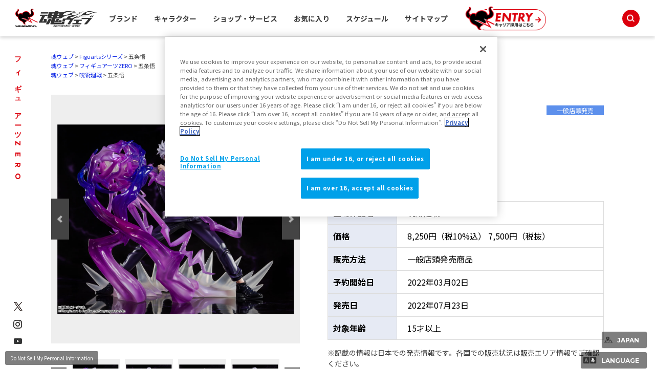

--- FILE ---
content_type: text/html; charset=UTF-8
request_url: https://sic-colosseum.tamashiiweb.com/item/13903/
body_size: 101996
content:
<!DOCTYPE html>
<html lang="ja">
<head><link rel="alternate" hreflang="ja" href="https://sic-colosseum.tamashiiweb.com/item/13903/"><link rel="alternate" hreflang="en" href="https://sic-colosseum.tamashiiweb.com/item/13903/?wovn=en"><link rel="alternate" hreflang="zh-Hans" href="https://sic-colosseum.tamashiiweb.com/item/13903/?wovn=zh-CHS"><link rel="alternate" hreflang="zh-Hant" href="https://sic-colosseum.tamashiiweb.com/item/13903/?wovn=zh-CHT"><link rel="alternate" hreflang="es" href="https://sic-colosseum.tamashiiweb.com/item/13903/?wovn=es"><script src="//j.wovn.io/1" data-wovnio="key=mebLn6&amp;backend=true&amp;currentLang=ja&amp;defaultLang=ja&amp;urlPattern=query&amp;langCodeAliases=[]&amp;langParamName=wovn" data-wovnio-info="version=WOVN.php_1.23.0" async></script>
<meta charset="UTF-8">
<title>フィギュアーツZERO 五条悟 | 魂ウェブ</title>
<meta content="フィギュアーツZERO,五条悟,呪術廻戦" name="keywords">
<meta content="フィギュアーツZEROに「五条悟」が登場！" name="description">

<!--共通meta/css/js/Cookie同意ツール-->
<!-- MB_WEB_HEAD_COMMON_2022 -->

<!-- OptanonConsentNoticeStart -->
<script type="text/javascript" src="https://cdn-apac.onetrust.com/consent/f1cfe919-a7ad-4cda-8cf5-7170b7e8f7d1/OtAutoBlock.js" ></script>
<script src="https://cdn-apac.onetrust.com/scripttemplates/otSDKStub.js" type="text/javascript" charset="UTF-8" data-domain-script="f1cfe919-a7ad-4cda-8cf5-7170b7e8f7d1" ></script>
<script type="text/javascript">
function OptanonWrapper() { }
</script>
<!-- OptanonConsentNoticeEnd -->

<!--cookie-->
<link href="/css/tw2022_cookie.css" rel="stylesheet">
<!--/cookie-->

<meta property="og:type" content="article" />
<meta property="og:url" content="https://tamashiiweb.com/item/13903/" />
<meta property="og:image" content="https://tamashiiweb.com/imagfb_logo.png" />
<meta property="og:description" content="フィギュアーツZEROに「五条悟」が登場！" />
<meta property="og:site_name" content="魂ウェブ" />

<!--[if lt IE 9]>
<script src="//cdn.jsdelivr.net/html5shiv/3.7.2/html5shiv.min.js"></script>
<script src="//cdnjs.cloudflare.com/ajax/libs/respond.js/1.4.2/respond.min.js"></script>
<![endif]-->
<link href="/favicon.ico" rel="shortcut icon">
<link rel="apple-touch-icon" href="/apple-touch-icon-precomposed.png" />

<!-- css common -->
<link href="/css/swiper-bundle.min.css" rel="stylesheet">
<link href="/css/reset.css" rel="stylesheet">
<link href="/css/tw2022_common.css" rel="stylesheet">
<link href="/css/tw2022_slider.css" rel="stylesheet">
<!-- /css common -->
<!-- 下層共通 css -->
<link href="/css/under2022_common.css" rel="stylesheet" />
<!-- /下層共通 css -->

<!-- font -->
<link rel="preconnect" href="https://fonts.googleapis.com">
<link rel="preconnect" href="https://fonts.gstatic.com" crossorigin>
<link href="https://fonts.googleapis.com/css2?family=Montserrat:wght@400;700&family=Noto+Sans+JP:wght@300;400;700&display=swap" rel="stylesheet">
<!-- /font -->

<!-- wovn -->
<link href="/css/tw2022_wovn.css" rel="stylesheet">
<!-- /wovn -->

<!-- area -->
<link href="/css/tw2023_area.css" rel="stylesheet">
<!-- /area -->


<!-- ポップアップ用_css -->
<link href="/css/remodal.css" rel="stylesheet">
<link href="/css/remodal-default-theme.css" rel="stylesheet">
<link href="/css/tw2023_modal_lang_area.css" rel="stylesheet">

<!-- /MB_WEB_HEAD_COMMON_2022 -->

<!-- 詳細共通 css -->
<link href="/css/slick.css" rel="stylesheet">
<link href="/css/slick-theme.css" rel="stylesheet">
<link href="/css/item_detail/common/itemdetail2022_common.css" rel="stylesheet">
<!-- /詳細共通 css -->

<!--魂ウェブ商品以外用css-->
<link href="/css/item_tamashii/common/style.css" rel="stylesheet">

<!-- 詳細個別 css -->
<!-- /詳細個別 css -->

<!-- イメージカット css -->
<link href="/css/dx_item/common/se_style_pc.css" rel="stylesheet">
<!-- /イメージカット css -->

<!--googleアナリティクスなどのソースを入れることを忘れないこと-->


<!-- =======tamashiiweb_analitics======= -->
<!-- GA_tamashiiweb --> 
<script>
  (function(i,s,o,g,r,a,m){i['GoogleAnalyticsObject']=r;i[r]=i[r]||function(){
  (i[r].q=i[r].q||[]).push(arguments)},i[r].l=1*new Date();a=s.createElement(o),
  m=s.getElementsByTagName(o)[0];a.async=1;a.src=g;m.parentNode.insertBefore(a,m)
  })(window,document,'script','//www.google-analytics.com/analytics.js','ga');

  ga('create', 'UA-2279884-1', 'auto');
  ga('send', 'pageview');
</script>
<!-- /GA_tamashiiweb -->

<!-- Google Tag Manager_tamashiiweb -->
<script>(function(w,d,s,l,i){w[l]=w[l]||[];w[l].push({'gtm.start':
new Date().getTime(),event:'gtm.js'});var f=d.getElementsByTagName(s)[0],
j=d.createElement(s),dl=l!='dataLayer'?'&l='+l:'';j.async=true;j.src=
'https://www.googletagmanager.com/gtm.js?id='+i+dl;f.parentNode.insertBefore(j,f);
})(window,document,'script','dataLayer','GTM-5XRDQNZ');</script>
<!-- End Google Tag Manager_tamashiiweb -->

<!-- Google Tag Manager_tn2020krider_retage -->
<script>(function(w,d,s,l,i){w[l]=w[l]||[];w[l].push({'gtm.start':
new Date().getTime(),event:'gtm.js'});var f=d.getElementsByTagName(s)[0],
j=d.createElement(s),dl=l!='dataLayer'?'&l='+l:'';j.async=true;j.src=
'https://www.googletagmanager.com/gtm.js?id='+i+dl;f.parentNode.insertBefore(j,f);
})(window,document,'script','dataLayer','GTM-W8T227C');</script>
<!-- End Google Tag Manager_tn2020krider_retage -->

<!-- Google Tag Manager_netsen -->
<script>(function(w,d,s,l,i){w[l]=w[l]||[];w[l].push({'gtm.start':
new Date().getTime(),event:'gtm.js'});var f=d.getElementsByTagName(s)[0],
j=d.createElement(s),dl=l!='dataLayer'?'&l='+l:'';j.async=true;j.src=
'https://www.googletagmanager.com/gtm.js?id='+i+dl;f.parentNode.insertBefore(j,f);
})(window,document,'script','dataLayer','GTM-MM26NJ');</script>
<!-- End Google Tag Manager_netsen -->

<!-- Google Tag Manager_pbasia -->
<script>(function(w,d,s,l,i){w[l]=w[l]||[];w[l].push({'gtm.start':
new Date().getTime(),event:'gtm.js'});var f=d.getElementsByTagName(s)[0],
j=d.createElement(s),dl=l!='dataLayer'?'&l='+l:'';j.async=true;j.src=
'https://www.googletagmanager.com/gtm.js?id='+i+dl;f.parentNode.insertBefore(j,f);
})(window,document,'script','dataLayer','GTM-5V6JQT4');</script>
<!-- End Google Tag Manager_pbasia -->

<!-- =======/tamashiiweb_analitics======= -->
</head>
<body>
<!-- =======tamashiiweb_analitics_body01======= -->
<!-- Google Tag Manager (noscript)_tamashiiweb -->
<noscript><iframe src="https://www.googletagmanager.com/ns.html?id=GTM-5XRDQNZ"
height="0" width="0" style="display:none;visibility:hidden"></iframe></noscript>
<!-- End Google Tag Manager (noscript)_tamashiiweb -->

<!-- Google Tag Manager (noscript)_tn2020krider_retage -->
<noscript><iframe src="https://www.googletagmanager.com/ns.html?id=GTM-W8T227C"
height="0" width="0" style="display:none;visibility:hidden"></iframe></noscript>
<!-- End Google Tag Manager (noscript)_tn2020krider_retage -->

<!-- Google Tag Manager (noscript)_netsen -->
<noscript><iframe src="https://www.googletagmanager.com/ns.html?id=GTM-MM26NJ"
height="0" width="0" style="display:none;visibility:hidden"></iframe></noscript>
<!-- End Google Tag Manager (noscript)_netsen -->

<!-- Google Tag Manager (noscript)_pbasia -->
<noscript><iframe src="https://www.googletagmanager.com/ns.html?id=GTM-5V6JQT4"
height="0" width="0" style="display:none;visibility:hidden"></iframe></noscript>
<!-- End Google Tag Manager_pbasia -->

<!-- =======/tamashiiweb_analitics_body01======= -->


	<header data-lang="jp">
		<div id="tw2022_header">
			<div class="header_inner">
				<div id="header_logo"><a href="/"><img src="/img/header/logo.png" alt=""></a></div>
				<div id="tw2022_header_nav">
					<ul class="nav_lists">
						<li class="nav_lists_item" id="nav_brand"><a href="/item_brand/"><span>ブランド</span></a></li>
						<li class="nav_lists_item" id="nav_chara"><a href="/item_character/"><span>キャラクター</span></a></li>
						<li class="nav_lists_item" id="nav_shop"><a href="/shop-service/"><span>ショップ・サービス</span></a></li>
						<li class="nav_lists_item"><a href="/character/">お気に入り</a></li>
						<li class="nav_lists_item"><a href="/calendar/">スケジュール</a></li>
						<li class="nav_lists_item"><a href="/sitemap/">サイトマップ</a></li>
						<li class="nav_lists_item"><a href="/recruit/"><img src="/img/header/entry_career.png" alt=""></a></li>
					</ul>
				</div><!--/tw2022_header_nav-->
				<div id="header_search">
					<form action="/search/" id="search_box" name="search-box">
						<input type="hidden" name="cx" value="001586869405674479636:u37nufhnzjk">
						<input type="hidden" name="cof" value="FORID:11">
						<input type="hidden" name="ie" value="utf-8">
						<input type="hidden" name="ss">
						<span class="icon"><img src="/img/header/ico_search.png" alt=""></span>
	      				<input type="search" id="search" name="q" placeholder="Search..." />
					</form>
				</div>
			</div>
		</div>
		<!-- /tw2022_header -->
	</header>

		<div id="tw2022_leftwrap">
		<div id="tw2022_title"><h1 class="font_en"><span>フィギュアーツZERO</span></h1></div>
		<div class="tw2022_sns">
			<ul>
				<li><a href="https://twitter.com/t_features" target="_blank"><img alt="twitter" src="/img/common/ico_x.png"></a></li>
				<li><a href="https://www.instagram.com/instamashii/" target="_blank"><img alt="instagrum" src="/img/common/ico_ins.png"></a></li>
				<li><a href="https://www.youtube.com/playlist?list=PLZxqqBY932ILx0NG-C7-D1JYVOc7R33vN" target="_blank"><img alt="youtube" src="/img/common/ico_yt.png"></a></li>
			</ul>
		</div>
	</div><!-- tw2022_leftwrap -->
	




    

	<div id="tw2022_wrapper">
		<div id="headnav">
			<div class="itemdtl_inner">
														<ul class="breadgram">
				<li><a href="/">魂ウェブ</a></li><li><a href="/item_brand/figuarts_series/">Figuartsシリーズ</a></li><li>五条悟</li>
				</ul>
								<ul class="breadgram">
				<li><a href="/">魂ウェブ</a></li><li><a href="/item_brand/figuarts_zero/">フィギュアーツZERO</a></li><li>五条悟</li>
				</ul>
								<ul class="breadgram">
				<li><a href="/">魂ウェブ</a></li><li><a href="/item_character/jujutsukaisen/">呪術廻戦</a></li><li>五条悟</li>
				</ul>
										</div>
		</div>

		<div id="itemdtl_wrap">
			<div id="bgarea">
				<!-- itemdtl_main-->
				<div id="itemdtl_main" class="itemdtl_contentsarea">
					<div class="itemdtl_inner">

						<div id="item_images">
							<div id="mainimage_2021">
								<ul class="slider">
									<li><a href="/images/item/item_0000013903_a7n4FPC8_01.jpg" class="maingallery" title="呪術廻戦 フィギュア フィギュアーツZERO(フィギュアーツゼロ) 五条悟"><span><img src="/images/item/item_0000013903_a7n4FPC8_01.jpg" alt="呪術廻戦 フィギュア フィギュアーツZERO(フィギュアーツゼロ) 五条悟"></span></a></li>									<li><a href="/images/item/item_0000013903_Vv97Vfpu_03.jpg" class="maingallery" title="呪術廻戦 フィギュア フィギュアーツZERO(フィギュアーツゼロ) 五条悟"><span><img src="/images/item/item_0000013903_Vv97Vfpu_03.jpg" alt="呪術廻戦 フィギュア フィギュアーツZERO(フィギュアーツゼロ) 五条悟"></span></a></li>									<li><a href="/images/item/item_0000013903_Vv97Vfpu_04.jpg" class="maingallery" title="呪術廻戦 フィギュア フィギュアーツZERO(フィギュアーツゼロ) 五条悟"><span><img src="/images/item/item_0000013903_Vv97Vfpu_04.jpg" alt="呪術廻戦 フィギュア フィギュアーツZERO(フィギュアーツゼロ) 五条悟"></span></a></li>									<li><a href="/images/item/item_0000013903_Vv97Vfpu_05.jpg" class="maingallery" title="呪術廻戦 フィギュア フィギュアーツZERO(フィギュアーツゼロ) 五条悟"><span><img src="/images/item/item_0000013903_Vv97Vfpu_05.jpg" alt="呪術廻戦 フィギュア フィギュアーツZERO(フィギュアーツゼロ) 五条悟"></span></a></li>									<li><a href="/images/item/item_0000013903_Vv97Vfpu_06.jpg" class="maingallery" title="呪術廻戦 フィギュア フィギュアーツZERO(フィギュアーツゼロ) 五条悟"><span><img src="/images/item/item_0000013903_Vv97Vfpu_06.jpg" alt="呪術廻戦 フィギュア フィギュアーツZERO(フィギュアーツゼロ) 五条悟"></span></a></li>																																																																																																																																																								</ul>
							</div><!--/mainimage_2021-->
							<div id="gallery_thumbs_2021">
								<ul class="slider">
									<li><a href="/images/item/item_0000013903_a7n4FPC8_01.jpg" class="thumbgallery" title="呪術廻戦 フィギュア フィギュアーツZERO(フィギュアーツゼロ) 五条悟"><span><img src="/images/item/item_0000013903_a7n4FPC8_01.jpg" alt="呪術廻戦 フィギュア フィギュアーツZERO(フィギュアーツゼロ) 五条悟"></span></a></li>									<li><a href="/images/item/item_0000013903_Vv97Vfpu_03.jpg" class="thumbgallery" title="呪術廻戦 フィギュア フィギュアーツZERO(フィギュアーツゼロ) 五条悟"><span><img src="/images/item/item_0000013903_Vv97Vfpu_03.jpg" alt="呪術廻戦 フィギュア フィギュアーツZERO(フィギュアーツゼロ) 五条悟"></span></a></li>									<li><a href="/images/item/item_0000013903_Vv97Vfpu_04.jpg" class="thumbgallery" title="呪術廻戦 フィギュア フィギュアーツZERO(フィギュアーツゼロ) 五条悟"><span><img src="/images/item/item_0000013903_Vv97Vfpu_04.jpg" alt="呪術廻戦 フィギュア フィギュアーツZERO(フィギュアーツゼロ) 五条悟"></span></a></li>									<li><a href="/images/item/item_0000013903_Vv97Vfpu_05.jpg" class="thumbgallery" title="呪術廻戦 フィギュア フィギュアーツZERO(フィギュアーツゼロ) 五条悟"><span><img src="/images/item/item_0000013903_Vv97Vfpu_05.jpg" alt="呪術廻戦 フィギュア フィギュアーツZERO(フィギュアーツゼロ) 五条悟"></span></a></li>									<li><a href="/images/item/item_0000013903_Vv97Vfpu_06.jpg" class="thumbgallery" title="呪術廻戦 フィギュア フィギュアーツZERO(フィギュアーツゼロ) 五条悟"><span><img src="/images/item/item_0000013903_Vv97Vfpu_06.jpg" alt="呪術廻戦 フィギュア フィギュアーツZERO(フィギュアーツゼロ) 五条悟"></span></a></li>																																																																																																																																																								</ul>
							</div><!--/gallery_thumbs_2021-->
							<p class="subtxt">※画像をクリックすると拡大表示することができます</p>
						</div><!--/item_images-->

						<div id="item_texts">
							<div id="item_headline">
																<div class="brandlogo"><a href="/item_brand/figuarts_zero/"><img src="/images/category/61fc9ba4d04cd.png"></a></div>
																
																<div class="label _type01">一般店頭発売</div>
																								
																
																
																
															</div>
							<h3 class="itemdtl_title"><!--商品詳細タイトル部-->
								<span class="item_brand">フィギュアーツZERO</span>
								<span class="item_name">五条悟</span>
							</h3>
							<h4 class="itemdtl_catch"><p><p>フィギュアーツZEROに「五条悟」が登場！</p></p></h4>

							
							<div id="item_outline"><!--商品詳細情報-->
								<dl class="item_outline_txt">
																		<dt>登場作品名</dt>
									<dd>呪術廻戦</dd>
																		
									<dt>価格</dt>
									<dd>
																												8,250円（税10%込）										7,500円（税抜）																												</dd>
									
									<dt>販売方法</dt>
									<dd>
																					一般店頭発売商品
																															
																				
																				
																				
																			</dd>
									
																		<dt>予約開始日</dt>
									<dd>2022年03月02日</dd>
																		
									<dt>発売日</dt>
									<dd>
										2022年07月23日																													</dd>
									
																		<dt>対象年齢</dt>
									<dd>15才以上</dd>
																	</dl>
								<p class="sale_note">※記載の情報は日本での発売情報です。各国での販売状況は販売エリア情報でご確認ください。
                                                                        <br>※価格はメーカー希望小売価格です。
                                                      
                                </p>
								<div class="sale_area">
									<p>販売エリア</p>
									<div class="area_btn_wrap">
										<div class="area_btn  _on anchor" data-area="jp">JAPAN</div>
										<div class="area_btn  _on anchor" data-area="asia">ASIA</div>
										<div class="area_btn  _on anchor" data-area="us">US</div>
										<div class="area_btn  _on anchor" data-area="eu">EU</div>
										<div class="area_btn  _on anchor" data-area="latam">LATAM+</div>
									</div>
								</div>
								<div class="btn_link anchor"><a href="#itemdtl_salessite_2">エリア別販売店情報</a></div>
							</div><!--/item_outline-->
						</div><!--/item_texts-->

					</div><!-- /itemdtl_inner-->
				</div><!-- itemdtl_main-->

							
								
								
				<!-- itemdtl_link-->
				<div id="itemdtl_link" class="itemdtl_contentsarea">
					<div class="itemdtl_inner">
						<ul class="p_link">
							<li class="btn_link anchor"><a href="#itemdtl_features">商品の特長</a></li>							<li class="btn_link anchor"><a href="#itemdtl_info">商品詳細</a></li>							<li class="btn_link anchor"><a href="#itemdtl_salessite">販売サイトはこちら</a></li>																																									</ul>
					</div><!-- /itemdtl_inner-->
				</div><!-- itemdtl_link-->
				
								
								<!-- itemdtl_features--><!--商品の特長-->
				<div id="itemdtl_features" class="itemdtl_contentsarea">
					<div class="itemdtl_inner">
						<h3 class="itemdtl_subtitle _underline">商品の特長</h3>
					</div>
					
					
										
					<div class="itemdtl_inner">
						<div class="itemdtl_news_txt_area">
							<h4 class="itemdtl_news_catch"><p>フィギュアーツZEROに「五条悟」が登場！</p></h4>							<p class="itemdtl_news_subtxt"><p>TVアニメ『呪術廻戦』より、最強呪術師「五条悟」がフィギュアーツZEROに登場。虚式「茈」を放つシーンを、ボリュームあるエフェクトとともに立体化。</p></p>						</div><!--/itemdtl_news_txt_area-->
						<div class="itemdtl_news_img_area ">
														<ul class="news_img_01">
								<li><p><img src="/images/item/item_0000013903_Vv97Vfpu_101.jpg" alt="呪術廻戦 フィギュア フィギュアーツZERO(フィギュアーツゼロ) 五条悟"><span>戦いの中でもなお余裕がある「五条悟」らしい姿を、勢いあるエフェクトとともに表現。なびく髪や服など、細部までこだわりの造形で立体化。</span></p></li>
							</ul>
														
														
							<ul class="news_img_02 clearfix">
								<li><p><img src="/images/item/item_0000013903_Vv97Vfpu_102.jpg" alt="呪術廻戦 フィギュア フィギュアーツZERO(フィギュアーツゼロ) 五条悟"><span></span></p></li>								<li><p><img src="/images/item/item_0000013903_Vv97Vfpu_103.jpg" alt="呪術廻戦 フィギュア フィギュアーツZERO(フィギュアーツゼロ) 五条悟"><span></span></p></li>																																																																							</ul>
						</div><!--/itemdtl_news_img_area-->
					</div><!-- /itemdtl_inner-->
				</div><!-- /itemdtl_features--><!-- /商品の特長-->
								
								
								<!-- itemdtl_info -->
				<div id="itemdtl_info" class="itemdtl_contentsarea">
					<div class="itemdtl_inner">
						<h3 class="itemdtl_subtitle _underline">商品スペック</h3>
						<dl class="item_info_txt">
														<dt>全高</dt>														<dd><p>約180mm</p></dd>
														
														<dt>材質</dt>														<dd><p>PVC、ABS製</p></dd>
														
																					<dt>セット内容</dt>							<dd><p>・本体（エフェクト含む）</p></dd>
													</dl>
					</div>
				</div>
				<!-- /itemdtl_info-->
				
								
																
								<div class="free_space"><!--フリースペース-->
					<p style="text-align: center;"><a href="https://tamashii.jp/item_character/jujutsukaisen/" target="_blank"><img src="/images/info/621d114d4eb64.jpg" alt="呪術廻戦" width="775px" /></a></p>
				</div><!--/free_space-->
				
				
								<div id="itemdtl_salessite_2" class="itemdtl_contentsarea">
					<div class="itemdtl_inner">
						<h2 class="itemdtl_subtitle _underline">販売サイトはこちら</h2>
						<div class="site_tab tab_wrap" data-init="1">
							<div class="tab_inner">
								<div class="tab_btn_area">
									<div class="tab_btn font_en is-open" data-area="jp">JAPAN</div>									 <div class="tab_btn font_en " data-area="asia">ASIA</div>									<div class="tab_btn font_en " data-area="us">US</div>									<div class="tab_btn font_en " data-area="eu">EU</div>									<div class="tab_btn font_en " data-area="latam">LATAM+</div>								</div>
								<div class="tab_area">
								
																		<div class="tab_panel" data-area="jp">
										<div class="site_area">
																						
																																												
																						<div id="itemdtl_generalsite_2" class="itemdtl_salessite_contents">
												<h3 class="itemdtl_subtitle">外部販売サイト</h3>
												<ul>
																									<li class="other_link_btn"><a href="https://tamashii.jp/store/tokyo/items/?salesType=general#searchResult" target="_blank" onclick="ga('send', 'event', 'tns_Fzero_gozyo', 'click', 'Fzero_gozyo_detail_pc', '1');">魂ストア</a></li>																									<li class="other_link_btn"><a href="https://www.amazon.co.jp/dp/B09TFBFXBJ?me=AN1VRQENFRJN5" target="_blank" onclick="ga('send', 'event', 'amazon_Fzero_gozyo', 'click', 'Fzero_gozyo_detail_pc', '1');">Amazon</a></li>																									<li class="other_link_btn"><a href="https://www.amiami.jp/top/detail/detail?gcode=FIGURE-137342&page=top" target="_blank" onclick="ga('send', 'event', 'amiami_Fzero_gozyo', 'click', 'Fzero_gozyo_detail_pc', '1');">あみあみ</a></li>																									<li class="other_link_btn"><a href="https://a.sofmap.com/product_detail.aspx?sku=23101739" target="_blank" onclick="ga('send', 'event', 'sofmap_Fzero_gozyo', 'click', 'Fzero_gozyo_detail_pc', '1');">ソフマップ</a></li>																									<li class="other_link_btn"><a href="https://www.biccamera.com/bc/item/9990777/" target="_blank" onclick="ga('send', 'event', 'biccamera_Fzero_gozyo', 'click', 'Fzero_gozyo_detail_pc', '1');">ビックカメラ</a></li>																									<li class="other_link_btn"><a href="https://www.yodobashi.com/product/100000001006979231/" target="_blank" onclick="ga('send', 'event', 'yodobashi_Fzero_gozyo', 'click', 'Fzero_gozyo_detail_pc', '1');">ヨドバシカメラ</a></li>																								</ul>
												<p>※販売状況は各サイトでご確認ください。販売終了している場合がございます。</p>
											</div>
																					</div>
									</div>
																		
																		<div class="tab_panel asia" data-area="asia">
										<div class="site_area">
																						<p class="note">ご案内情報がございません。<br>販売状況はお近くの玩具店、家電量販店、通販サイトでご確認ください。</p>
																						
																						
																						
																					</div>
									</div>
																		
																		<div class="tab_panel" data-area="us">
										<div class="site_area">
																						
																																												
																						<div id="itemdtl_generalsite_2" class="itemdtl_salessite_contents">
												<h3 class="itemdtl_subtitle">外部販売サイト</h3>
												<ul>
																									<li class="other_link_btn"><a href="https://www.amazon.com/stores/TamashiiNations/TamashiiNations/page/D4E2B0A7-47D9-4337-9B53-65739F8672E7" target="_blank" onclick="ga('send', 'event', '', 'click', '_pc', '1');">Amazon.com</a></li>																								</ul>
												<p>※販売状況は各サイトでご確認ください。販売終了している場合がございます。</p>
											</div>
																					</div>
									</div>
																		
																		<div class="tab_panel" data-area="eu">
										<div class="site_area">
																						
																																													
																						<div id="itemdtl_generalsite_2" class="itemdtl_salessite_contents">
												<h3 class="itemdtl_subtitle">外部販売サイト</h3>
												<ul>
																									<li class="other_link_btn"><a href="https://www.normacomics.com/" target="_blank" onclick="ga('send', 'event', '', 'click', '_pc', '1');">NORMA COMICS (Spain)</a></li>																									<li class="other_link_btn"><a href="https://www.animetoys.it/animeShop/ " target="_blank" onclick="ga('send', 'event', '', 'click', '_pc', '1');">ANIME TOYS (Italy)</a></li>																									<li class="other_link_btn"><a href="https://www.manga-story.fr/ms/Accueil-Manga-Story.html" target="_blank" onclick="ga('send', 'event', '', 'click', '_pc', '1');">MANGA STORY (France)</a></li>																									<li class="other_link_btn"><a href="https://comiccave.de/actionfiguren/tamashii-nations/?p=1" target="_blank" onclick="ga('send', 'event', '', 'click', '_pc', '1');">Comic Cave (Germany)</a></li>																									<li class="other_link_btn"><a href="https://www.lacitedesnuages.be/fr/marque/tamashii-nations.html" target="_blank" onclick="ga('send', 'event', '', 'click', '_pc', '1');">LA CITÉ DES NUAGES (Belgium)</a></li>																									<li class="other_link_btn"><a href="https://hyper-toys.com/categoria-produto/bandai/" target="_blank" onclick="ga('send', 'event', '', 'click', '_pc', '1');">HYPER TOYS (Portugal)</a></li>																								</ul>
												<p>※販売状況は各サイトでご確認ください。販売終了している場合がございます。</p>
											</div>
																					</div>
									</div>
																		
																		<div class="tab_panel" data-area="latam">
										<div class="site_area">
																						
																																													
																						<div id="itemdtl_generalsite_2" class="itemdtl_salessite_contents">
												<h3 class="itemdtl_subtitle">外部販売サイト</h3>
												<ul>
																									<li class="other_link_btn"><a href="https://animexico-online.com/categoria-producto/tamashii-nations/" target="_blank" onclick="ga('send', 'event', '', 'click', '_pc', '1');">Animéxico (Mexico)</a></li>																									<li class="other_link_btn"><a href="https://www.pizii.com.br/" target="_blank" onclick="ga('send', 'event', '', 'click', '_pc', '1');">Pizii Toys (Brazil)</a></li>																									<li class="other_link_btn"><a href="https://www.geekz.cl/" target="_blank" onclick="ga('send', 'event', '', 'click', '_pc', '1');">Geekz (Chili)</a></li>																								</ul>
												<p>※販売状況は各サイトでご確認ください。販売終了している場合がございます。</p>
											</div>
																					</div>
									</div>
																		
								</div>
							</div>
						</div>
                        					</div>
				</div>
								
								<!-- コピーライト -->
				<div id="itemdtl_copy" class="itemdtl_contentsarea">
					<div class="itemdtl_inner">
												<p class="copyright">&copy;芥見下々／集英社・呪術廻戦製作委員会</p>
											</div>
				</div>
				<!-- /コピーライト -->
				
								<div id="itemdtl_salessite">
				<!--salessite-->
<div id="salessite" class="cmn_contentsarea">
    <div class="cmn_contents_inner">
        <h2 class="cmn_subtitle">魂ネイションズの<br>販売サイト・販売エリアに関して</h2>
        <!--howtobuy-->
        <div class="howtobuy">
            <p class="howtobuy_txt01">全国の玩具店、家電量販店、通販サイトなどで購入できる「一般店頭発売」、
            <br>TAMASHII NATIONS公式ショッピングサイト限定で抽選や受注販売する 
            <br>「魂ウェブ商店」・「TAMASHII NATIONS STORE ONLINE」の商品と、
            <br>直営フラッグシップショップの「TAMASHII NATIONS STORE 」などで販売する限定品があります。
            <br>購入方法の違いをチェック！
            </p>
            <ul class="htb_btn_area">
                <!-- 一般 -->
                <li class="btn_link show" id="btn_local_store_sales-jp">
                    <a href="#htb_modal01-1"><span>一般店頭発売商品</span>ご購入の流れ</a>
                </li>
                <li class="btn_link" id="btn_local_store_sales-asia">
                    <a href="#htb_modal01-2"><span>一般店頭発売商品</span>ご購入の流れ</a>
                </li>
                <li class="btn_link" id="btn_local_store_sales-us">
                    <a href="#htb_modal01-3"><span>一般店頭発売商品</span>ご購入の流れ</a>
                </li>
                <li class="btn_link" id="btn_local_store_sales-eu">
                    <a href="#htb_modal01-4"><span>一般店頭発売商品</span>ご購入の流れ</a>
                </li>
                <li class="btn_link" id="btn_local_store_sales-latam">
                    <a href="#htb_modal01-5"><span>一般店頭発売商品</span>ご購入の流れ</a>
                </li>

                <!-- 商店 -->
                <li class="btn_link show" id="btn_syoten_store_sales-jp">
                    <a href="#htb_modal02-1"><span>魂ウェブ商店</span>ご購入の流れ</a>
                </li>
                <li class="btn_link" id="btn_syoten_store_sales-asia">
                    <a href="#htb_modal02-2"><span>魂ウェブ商店</span>ご購入の流れ</a>
                </li>
                <li class="btn_link" id="btn_syoten_store_sales-us">
                    <a href="#htb_modal02-3"><span>魂ウェブ商店</span>ご購入の流れ</a>
                </li>
                <li class="btn_link" id="btn_syoten_store_sales-eu">
                    <a href="#htb_modal02-4"><span>魂ウェブ商店</span>ご購入の流れ</a>
                </li>
                <li class="btn_link" id="btn_syoten_store_sales-latam">
                    <a href="#htb_modal02-5"><span>魂ウェブ商店</span>ご購入の流れ</a>
                </li>
            </ul>

            <!-- モーダル１ -->
            <!-- JAPAN -->
            <div id="htb_modal01-1" class="htb_modal"><a class="htb_modal-overlay" href="#!">&times;</a>
                <div class="htb_modal-window">
                    <div class="modal-content">
                        <p>
                                                        <img src="/img/grand_index/common/item_flow.gif" alt="" />
                                                                                                                                                                    </p>
                        <p>一般店頭発売商品は、魂ネイションズの直営フラッグシップショップ「TAMASHII NATIONS STORE
                            TOKYO」、全国の玩具店、家電量販店、通販サイトなどで購入できる商品です。<br />
                            お店で買えるとはいっても、人気の商品はすぐに売りきれてしまったり、予約でいっぱいになってしまう事もしばしばです。<br />
                            こちらの購入の流れを参考にして、まずは早めのご予約を！<br />※予約・販売状況は店舗によって実施状況が異なります。詳細は店舗でご確認ください。<br />※こちらは日本での購入方法をご紹介しています。日本以外のエリアでの販売方法は異なる場合がございます。<br />
                        </p>
                        <p><a class="htb_modal-close" href="#!">閉じる</a></p>
                    </div>
                </div>
            </div>
            <!-- ASIA -->
            <div id="htb_modal01-2" class="htb_modal"><a class="htb_modal-overlay" href="#!">&times;</a>
                <div class="htb_modal-window">
                    <div class="modal-content">
                        <p>
                            <img src="/img/grand_index/common/item_flow.gif" alt="" />
                        </p>
                        <p>一般店頭発売商品は、魂ネイションズの直営フラッグシップショップ「TAMASHII NATIONS STORE
                            TOKYO」、全国の玩具店、家電量販店、通販サイトなどで購入できる商品です。<br />
                            お店で買えるとはいっても、人気の商品はすぐに売りきれてしまったり、予約でいっぱいになってしまう事もしばしばです。<br />
                            こちらの購入の流れを参考にして、まずは早めのご予約を！<br />※予約・販売状況は店舗によって実施状況が異なります。詳細は店舗でご確認ください。<br />※こちらは日本での購入方法をご紹介しています。日本以外のエリアでの販売方法は異なる場合がございます。<br />
                        </p>
                        <p><a class="htb_modal-close" href="#!">閉じる</a></p>
                    </div>
                </div>
            </div>
            <!-- US -->
            <div id="htb_modal01-3" class="htb_modal"><a class="htb_modal-overlay" href="#!">&times;</a>
                <div class="htb_modal-window">
                    <div class="modal-content">
                        <p>
                                                        <img src="/img/grand_index/common/item_flow_2.gif" alt="" />
                                                                                                                                                                    </p>
                        <p>一般店頭発売商品は、魂ネイションズのフラッグシップショップ「TAMASHII NATIONS STORE NEW YORK」、全国の玩具店、家電量販店、通販サイトなどで購入できる商品です。<br />
                            お店で買えるとはいっても、人気の商品はすぐに売りきれてしまったり、予約でいっぱいになってしまう事もしばしばです。<br />
                            こちらの購入の流れを参考にして、まずは早めのご予約を！<br />※予約・販売状況は店舗によって実施状況が異なります。詳細は店舗でご確認ください。<br />※こちらは日本での購入方法をご紹介しています。日本以外のエリアでの販売方法は異なる場合がございます。<br />
                        </p>
                        <p><a class="htb_modal-close" href="#!">閉じる</a></p>
                    </div>
                </div>
            </div>
            <!-- EU -->
            <div id="htb_modal01-4" class="htb_modal"><a class="htb_modal-overlay" href="#!">&times;</a>
                <div class="htb_modal-window">
                    <div class="modal-content">
                        <p>
                                                        <img src="/img/grand_index/common/item_flow_2.gif" alt="" />
                                                                                                                                                                    </p>
                        <p>一般店頭発売商品は、全国の玩具店、家電量販店、通販サイトなどで購入できる商品です。<br />
                            お店で買えるとはいっても、人気の商品はすぐに売りきれてしまったり、予約でいっぱいになってしまう事もしばしばです。<br />
                            こちらの購入の流れを参考にして、まずは早めのご予約を！<br />※予約・販売状況は店舗によって実施状況が異なります。詳細は店舗でご確認ください。<br />※こちらは日本での購入方法をご紹介しています。日本以外のエリアでの販売方法は異なる場合がございます。<br />
                        </p>
                        <p><a class="htb_modal-close" href="#!">閉じる</a></p>
                    </div>
                </div>
            </div>
            <!-- LATAM+ -->
            <div id="htb_modal01-5" class="htb_modal"><a class="htb_modal-overlay" href="#!">&times;</a>
                <div class="htb_modal-window">
                    <div class="modal-content">
                        <p>
                                                        <img src="/img/grand_index/common/item_flow_2.gif" alt="" />
                                                                                                                                                                    </p>
                        <p>一般店頭発売商品は、全国の玩具店、家電量販店、通販サイトなどで購入できる商品です。<br />
                            お店で買えるとはいっても、人気の商品はすぐに売りきれてしまったり、予約でいっぱいになってしまう事もしばしばです。<br />
                            こちらの購入の流れを参考にして、まずは早めのご予約を！<br />※予約・販売状況は店舗によって実施状況が異なります。詳細は店舗でご確認ください。<br />※こちらは日本での購入方法をご紹介しています。日本以外のエリアでの販売方法は異なる場合がございます。<br />
                        </p>
                        <p><a class="htb_modal-close" href="#!">閉じる</a></p>
                    </div>
                </div>
            </div>

            <!-- モーダル２ -->
            <!-- JAPAN -->
            <div id="htb_modal02-1" class="htb_modal"><a class="htb_modal-overlay" href="#!">&times;</a>
                <div class="htb_modal-window">
                    <div class="modal-content">
                        <p>
                                                        <img src="/img/grand_index/common/item_flow02.gif" alt="" />
                                                                                                                                                                    </p>
                        <p>魂ウェブ商店とは、「TAMASHII NATIONS」の公式ショッピングサイトです。<br />
                            このサイトで販売されるアイテムは基本限定商品。商品のご予約は発送日の約3ヶ月前まで！（※抽選販売の場合は異なります。※早期ご予約終了したり、ご予約期間が通常と異なる商品もございます。購入方法は販売サイトでご確認ください。）<br />
                            購入には会員登録(無料)が必要なので、気になる方はすぐにでも登録してみてください。<br />※こちらは日本での購入方法をご紹介しています。日本以外のエリアでの販売方法は異なる場合がございます。
                        </p>
                        <p><a class="htb_modal-close" href="#!">閉じる</a></p>
                    </div>
                </div>
            </div>
            <!-- ASIA -->
            <div id="htb_modal02-2" class="htb_modal"><a class="htb_modal-overlay" href="#!">&times;</a>
                <div class="htb_modal-window">
                    <div class="modal-content">
                        <p>
                                                        <img src="/img/grand_index/common/item_flow02.gif" alt="" />
                                                                                                                                                                    </p>
                        <p>魂ウェブ商店とは、「TAMASHII NATIONS」の公式ショッピングサイトです。<br />
                            このサイトで販売されるアイテムは基本限定商品。商品のご予約は発送日の約3ヶ月前まで！（※抽選販売の場合は異なります。※早期ご予約終了したり、ご予約期間が通常と異なる商品もございます。購入方法は販売サイトでご確認ください。）<br />
                            購入には会員登録(無料)が必要なので、気になる方はすぐにでも登録してみてください。<br />※こちらは日本での購入方法をご紹介しています。日本以外のエリアでの販売方法は異なる場合がございます。
                        </p>
                        <p><a class="htb_modal-close" href="#!">閉じる</a></p>
                    </div>
                </div>
            </div>
            <!-- US -->
            <div id="htb_modal02-3" class="htb_modal"><a class="htb_modal-overlay" href="#!">&times;</a>
                <div class="htb_modal-window">
                    <div class="modal-content">
                        <p>
                                                        <img src="/img/grand_index/common/item_flow_tamashii_3.gif" alt="" />
                                                                                                                                                                    </p>
                        <p>魂ウェブ商店とは、「TAMASHII NATIONS」の公式ショッピングサイトです。<br />
                            このサイトで販売されるアイテムは基本限定商品。商品のご予約は発送日の約3ヶ月前まで！（※抽選販売の場合は異なります。※早期ご予約終了したり、ご予約期間が通常と異なる商品もございます。購入方法は販売サイトでご確認ください。）<br />
                            購入には会員登録(無料)が必要なので、気になる方はすぐにでも登録してみてください。<br />※こちらは日本での購入方法をご紹介しています。日本以外のエリアでの販売方法は異なる場合がございます。
                        </p>
                        <p><a class="htb_modal-close" href="#!">閉じる</a></p>
                    </div>
                </div>
            </div>
            <!-- EU -->
            <div id="htb_modal02-4" class="htb_modal"><a class="htb_modal-overlay" href="#!">&times;</a>
                <div class="htb_modal-window">
                    <div class="modal-content">
                        <p>
                            <img src="/img/grand_index/common/item_flow02.gif" alt="" />
                        </p>
                        <p>魂ウェブ商店とは、「TAMASHII NATIONS」の公式ショッピングサイトです。<br />
                            このサイトで販売されるアイテムは基本限定商品。商品のご予約は発送日の約3ヶ月前まで！（※抽選販売の場合は異なります。※早期ご予約終了したり、ご予約期間が通常と異なる商品もございます。購入方法は販売サイトでご確認ください。）<br />
                            購入には会員登録(無料)が必要なので、気になる方はすぐにでも登録してみてください。<br />※こちらは日本での購入方法をご紹介しています。日本以外のエリアでの販売方法は異なる場合がございます。
                        </p>
                        <p><a class="htb_modal-close" href="#!">閉じる</a></p>
                    </div>
                </div>
            </div>
            <!-- LATAM+ -->
            <div id="htb_modal02-5" class="htb_modal"><a class="htb_modal-overlay" href="#!">&times;</a>
                <div class="htb_modal-window">
                    <div class="modal-content">
                        <p>
                            <img src="/img/grand_index/common/item_flow02.gif" alt="" />
                        </p>
                        <p>魂ウェブ商店とは、「TAMASHII NATIONS」の公式ショッピングサイトです。<br />
                            このサイトで販売されるアイテムは基本限定商品。商品のご予約は発送日の約3ヶ月前まで！（※抽選販売の場合は異なります。※早期ご予約終了したり、ご予約期間が通常と異なる商品もございます。購入方法は販売サイトでご確認ください。）<br />
                            購入には会員登録(無料)が必要なので、気になる方はすぐにでも登録してみてください。<br />※こちらは日本での購入方法をご紹介しています。日本以外のエリアでの販売方法は異なる場合がございます。
                        </p>
                        <p><a class="htb_modal-close" href="#!">閉じる</a></p>
                    </div>
                </div>
            </div>
        </div><!--/howtobuy-->
        <div class="map_tab tab_wrap">
            <div class="tab_inner">
                <div class="tab_btn_area">
                    <div class="tab_btn font_en is-open" data-area="jp">JAPAN</div>
                    <div class="tab_btn font_en " data-area="asia">ASIA</div>
                    <div class="tab_btn font_en " data-area="us">US</div>
                    <div class="tab_btn font_en " data-area="eu">EU</div>
                    <div class="tab_btn font_en " data-area="latam">LATAM+</div>
                </div>
                <div class="tab_area">
                    <!-- JAPAN -->
                    <div class="tab_panel" data-area="jp" style="display:block;">
                        <div class="map_area"><img src="/img/grand_index/area/img_map01.png" alt=""></div>
                        <div class="site_area">
                            <div class="generalsite cmn_salessite_contents">
                                <h3 class="cmn_subtitle_2">販売サイト</h3>
                                <ul>
                                    <li class="other_link_btn"><a href="/store/tokyo/items/?salesType=general#searchResult" target="_blank">魂ストア</a></li>
                                    <li class="other_link_btn"><a href="https://www.amazon.co.jp/stores/TAMASHIINATIONS/page/1480633D-E882-4CFE-968C-DA633DC6DF04/" target="_blank">Amazon</a></li>
                                    <li class="other_link_btn"><a href="https://slist.amiami.jp/top/search/list?page=tmn2020&pagemax=60&s_maker_id=6459&s_agelimit=0&s_st_list_backorder_available=1&s_st_list_newitem_available=1&s_st_list_preorder_available=1" target="_blank">あみあみ</a></li>
                                    <li class="other_link_btn"><a href="https://www.edion.com/item_list.html?keyword=&c_cd=001039037001&p_from=&p_to=&htb_from=&htb_to=&rsvflg=&zaiflg=&hb_endflg=&shopflg=&campaign_no=&d_num=30&d_sort=1&d_type=panel&maker=%E3%83%90%E3%83%B3%E3%83%80%E3%82%A4%E3%82%B9%E3%83%94%E3%83%AA%E3%83%83%E3%83%84" target="_blank">エディオン</a></li>
                                    <li class="other_link_btn"><a href="https://joshinweb.jp/hobby/31715.html" target="_blank">Joshin</a></li>
                                    <li class="other_link_btn"><a href="https://a.sofmap.com/search_result.aspx?mode=SEARCH&product_type=ALL&keyword=%83o%83%93%83_%83C%83R%83%8C%83N%83%5E%81%5B%83Y&ref_bandai01" target="_blank">ソフマップ</a></li>
                                    <li class="other_link_btn"><a href="https://www.biccamera.com/bc/category/001/220/020/?entr_nm=%83%6F%83%93%83%5F%83%43%83%58%83%73%83%8A%83%62%83%63%81%40BANDAI%81%40SPIRITS" target="_blank">ビックカメラ</a></li>
                                    <li class="other_link_btn"><a href="https://www.yodobashi.com/category/141001/141651/141652/?ginput=BANDAI+SPIRITS&word=BANDAI+SPIRITS+" target="_blank">ヨドバシカメラ</a></li>
                                </ul>
                                <p>※販売状況は各エリア、お近くの販売店にてご確認ください。</p>
                            </div>
                            <div class="officialsite cmn_salessite_contents">
                                <h3 class="cmn_subtitle_2">魂ネイションズ公式ショップ</h3>
                                <div class="cmn_bnr"><a href="https://p-bandai.jp/tamashiiwebshouten/" target="_blank"><img src="/img/item_detail/common/bnr_tamashiiwebshouten.png" alt="魂ウェブ商店 ここでしか手に入らない スペシャルアイテムをチェック!"></a></div>
                                <div class="cmn_bnr"><a href="/store/tokyo/"><img src="/img/item_detail/common/tntokyo_bnr_jp.jpg" alt="TAMASHII NATIONS STORE TOKYO 魂ネイションズの直営フラッグシップショップ"></a></div>
                                <div class="cmn_bnr"><a href="/store/"><img src="/img/item_detail/common/tnos_ts_bnr.jpg" alt="TAMASHII NATIONS OFFICIAL SHOP TAMASHII SPOT 魂ネイションズのオフィシャルショップ"></a></div>
                            </div>
                        </div>
                    </div>
                    <!-- JAPAN -->
                    <!-- ASIA -->
                    <div class="tab_panel" data-area="asia" style="display:none;">
                        <div class="map_area"><img src="/img/grand_index/area/img_map02.png" alt=""></div>
                        <div class="site_area">
                            <div class="generalsite cmn_salessite_contents">
                                <h3 class="cmn_subtitle_2">外部販売サイト</h3>
                                <ul>
                                    <li class="other_link_btn"><a href="https://bandai.world.tmall.com/?spm=a1z10.1-b-s.1997427721.d4918089.2e619d54zYCp1f" target="_blank">Tmall</a></li>
                                    <li class="other_link_btn"><a href="https://shopee.co.th/shop/575939699?shopCollection=139232084#product_list" target="_blank">Shopee<br />（Thai）</a></li>
                                    <li class="other_link_btn"><a href="https://shopee.ph/shop/442921723?shopCollection=129104025#product_list" target="_blank">Shopee<br />（Philippines）</a></li>
                                    <li class="other_link_btn"><a href="https://shopee.com.my/shop/435791627?shopCollection=129206601#product_list" target="_blank">Shopee<br /> (Malaysia）</a></li>
                                </ul>
                                <p>※販売状況は各エリア、お近くの販売店にてご確認ください。</p>
                            </div>
                            <div class="officialsite cmn_salessite_contents">
                                <h3 class="cmn_subtitle_2">魂ネイションズ公式ショップ</h3>
                <ul class="bnr_area">
                  <li class="bnr_item zhs_disp en_disp jp_disp"><a href="/store/shanghai/" target="_blank"><img src="/img/item_detail/common/tntokyo_bnr_chs.jpg" alt="TAMASHII NATIONS STORE FLAGSHIP SHOP 旗舰店"></a></li>
                  <li class="bnr_item zht_disp"><a href="/store/shanghai/" target="_blank"><img src="/img/item_detail/common/tntokyo_bnr_cht.jpg" alt="TAMASHII NATIONS STORE FLAGSHIP SHOP 旗艦店"></a></li>
                  <li class="bnr_item"><a href="/store/spot/hong-kong/" target="_blank"><img src="/img/item_detail/common/TNSFSS_bnr_hk.jpg" alt="TAMASHII NATIONS OFFICIAL SHOP TAMASHII SPOT HONG KONG"></a></li>
                  <li class="bnr_item"><a href="/store/spot/taipei/" target="_blank"><img src="/img/item_detail/common/TNSFSS_bnr_tw.jpg" alt="TAMASHII NATIONS OFFICIAL SHOP TAMASHII SPOT TAIPEI"></a></li>
                  <li class="bnr_item"><a href="/store/spot/guangzhou/" target="_blank"><img src="/img/item_detail/common/TNSFSS_bnr_gz.jpg" alt="TAMASHII NATIONS OFFICIAL SHOP TAMASHII SPOT GUANGZHOU"></a></li>
                  <li class="bnr_item"><a href="/store/spot/seoul/" target="_blank"><img src="/img/item_detail/common/TNSFSS_bnr_sl.jpg" alt="TAMASHII NATIONS OFFICIAL SHOP TAMASHII SPOT SEOUL"></a></li>
                  <li class="bnr_item"><a href="/store/spot/bangkok-siamcenter/" target="_blank"><img src="/img/item_detail/common/TNSFSS_bnr_bk_Siam-Center.jpg" alt="TAMASHII NATIONS OFFICIAL SHOP TAMASHII SPOT BANGKOK Siam Center"></a></li>
                  <li class="bnr_item"><a href="https://p-bandai.com/hk" target="_blank"><img src="/img/item_detail/common/bnr_tamashiiweb_honkon.jpg" alt="TamashiiWebShop"></a></li>
                  <li class="bnr_item"><a href="https://p-bandai.com/tw" target="_blank"><img src="/img/item_detail/common/bnr_tamashiiweb_taiwan.jpg" alt="TamashiiWebShop"></a></li>
                </ul>
                <ul class="bnr_area">
                    <li class="bnr_item"><a href="https://p-bandai.com/sg" target="_blank"><img src="/img/item_detail/common/bnr_tamashiiweb_singapore.jpg" alt="TAMASHII NATIONS OFFICIAL SHOPPING SITE PREMIUM BANDAI SINGAPORE"></a></li>
                </ul>
                            </div>
                        </div>
                    </div>
                    <!-- ASIA -->
                    <!-- US -->
                    <div class="tab_panel" data-area="us" style="display:none;">
                        <div class="map_area"><img src="/img/grand_index/area/img_map03.png" alt=""></div>
                        <div class="site_area">
                            <div class="generalsite cmn_salessite_contents">
                                <h3 class="cmn_subtitle_2">外部販売サイト</h3>
                                <ul>
                                    <li class="other_link_btn"><a href="https://www.amazon.com/stores/TamashiiNations/TamashiiNations/page/D4E2B0A7-47D9-4337-9B53-65739F8672E7" target="_blank">Amazon.com<br />(TAMASHII NATIONS)</a></li>
                                    <li class="other_link_btn"><a href="https://www.bigbadtoystore.com/brand/TamashiiNations" target="_blank">BigBadToyStore</a></li>
                                    <li class="other_link_btn"><a href="https://store.crunchyroll.com/collections/all/?prefn1=publisher&prefv1=TAMASHII%20NATIONS" target="_blank">Crunchyroll</a></li>
                                    <li class="other_link_btn"><a href="https://www.entertainmentearth.com/s/bandai-tamashii-nations/" target="_blank">Entertainment Earth</a></li>
                                    <li class="other_link_btn"><a href="https://www.gamestop.com/search/?q=tamashii&lang=default&start=0&sz=20" target="_blank">GameStop</a></li>
                                </ul>
                                <p>※販売状況は各エリア、お近くの販売店にてご確認ください。</p>
                            </div>
                            <div class="officialsite cmn_salessite_contents">
                                <h3 class="cmn_subtitle_2">魂ネイションズ公式ショップ</h3>
                                <div class="cmn_bnr"><a href="/store/new-york/"><img src="/img/item_detail/common/tnny_bnr_us.jpg" alt="TAMASHII NATIONS STORE FLAG SHIP SHOP"></a></div>
                                <div class="cmn_bnr"><a href="https://p-bandai.com/us" target="_blank"><img src="/img/item_detail/common/bnr_tamashiiweb_us.jpg" alt="TamashiiWebShop"></a></div>
                            </div>
                        </div>
                    </div>
                    <!-- US -->
                    <!-- EU -->
                    <div class="tab_panel" data-area="eu" style="display:none;">
                        <div class="map_area"><img src="/img/grand_index/area/img_map04.png" alt=""></div>
                        <div class="site_area">
                            <div class="generalsite cmn_salessite_contents">
                                <h3 class="cmn_subtitle_2">外部販売サイト</h3>
                                <ul>
                                    <li class="other_link_btn"><a href="https://www.normacomics.com/" target="_blank">NORMA COMICS<br />(Spain) </a></li>
                                    <!-- <li class="other_link_btn"><a href="https://www.global-freaks.com/" target="_blank">GLOBAL FREAKS<br />(Spain) </a></li> -->
                                    <li class="other_link_btn"><a href="https://www.animetoys.it/animeShop/" target="_blank">ANIME TOYS<br />(Italy) </a></li>
                                    <li class="other_link_btn"><a href="https://www.manga-story.fr/ms/Accueil-Manga-Story.html" target="_blank">MANGA STORY<br />(France)</a></li>
                                    <li class="other_link_btn"><a href="https://comiccave.de/actionfiguren/tamashii-nations/?p=1" target="_blank">Comic Cave<br />(Germany)</a></li>
                                    <li class="other_link_btn"><a href="https://www.lacitedesnuages.be/fr/marque/tamashii-nations.html" target="_blank">LA CITÉ DES NUAGES<br />(Belgium) </a></li>
                                    <li class="other_link_btn"><a href="https://hyper-toys.com/categoria-produto/bandai/" target="_blank">HYPER TOYS<br />(Portugal) </a></li>
                                </ul>
                                <p>※販売状況は各エリア、お近くの販売店にてご確認ください。</p>
                            </div>
                        </div>
                    </div>
                    <!-- EU -->
                    <!-- LATAM+ -->
                    <div class="tab_panel" data-area="latam" style="display:none;">
                        <div class="map_area"><img src="/img/grand_index/area/img_map05.png" alt=""></div>
                        <div class="site_area">
                            <div class="generalsite cmn_salessite_contents">
                                <h3 class="cmn_subtitle_2">外部販売サイト</h3>
                                <ul>
                                    <li class="other_link_btn"><a href="https://animexico-online.com/categoria-producto/tamashii-nations/" target="_blank">Animéxico<br />(Mexico) </a></li>
                                    <li class="other_link_btn"><a href="https://www.pizii.com.br/" target="_blank">Pizii Toys<br />(Brazil)</a></li>
                                    <li class="other_link_btn"><a href="https://www.geekz.cl/" target="_blank">Geekz<br />(Chili) </a></li>
                                </ul>
                                <p>※販売状況は各エリア、お近くの販売店にてご確認ください。</p>
                            </div>
                        </div>
                    </div>
                    <!-- LATAM+ -->
                </div>
            </div>
        </div>
    </div><!--/cmn_contents_inner-->
</div><!--/salessite-->
				</div>

												<!-- ブランド紹介 -->
				<div id="itemdtl_brand" class="itemdtl_contentsarea itemdtl_intro">
					<div class="itemdtl_inner">
						<h2 class="itemdtl_subtitle">ブランド紹介</h2>
						<div class="intro_wrap">
														<div class="intro_logo"><a href="/item_brand/figuarts_zero/"><img src="/images/category/61fc9ba4d04cd.png" alt="フィギュアーツZERO" class="img"></a></div>
														<div class="intro_info">
							<div class="intro_name">フィギュアーツZERO</div>
								<div class="intro_txt"><p>造形・彩色・エフェクトなどにこだわり、キャラクターの魅力や世界観を表現した無可動フィギュアシリーズ。</p></div>
								<div class="btn_link"><a href="/item_brand/figuarts_zero/">ブランド一覧ページへ</a></div>
							</div>
						</div>
					</div>
				</div><!-- /itemdtl_brand -->
												
												<!-- 作品紹介 -->
				<div id="itemdtl_chara" class="itemdtl_contentsarea itemdtl_intro">
					<div class="itemdtl_inner">
						<h2 class="itemdtl_subtitle">作品紹介</h2>
						<div class="intro_wrap">
														<div class="intro_logo"><a href="/item_character/jujutsukaisen/" class="charalogo"><img src="/images/category/61c95abb5b541.png" alt="呪術廻戦" class="img"></a></div>
														<div class="intro_info">
							<div class="intro_name">呪術廻戦</div>
								<div class="intro_txt">人間の負の感情から生まれる呪いと、それを呪術で祓う呪術師との闘いを描く、芥見下々による大ヒットコミック『呪術廻戦』。集英社「週刊少年ジャンプ」にて2018年3月から連載が開始され、2024年9月、物語は完結を迎え6年半にわたる連載が終了。コミックスのシリーズ累計発行部数は驚異の1億部(デジタル版含む)を突破している。2020年に毎日放送・TBS系列にてTVアニメがスタートし、2023年にアニメ第2期「懐玉・玉折／渋谷事変」を放送。国内のみならず全世界で大きな反響を呼んだ。2025年11月7日(金)より『劇場版 呪術廻戦「渋谷事変 特別編集版」×「死滅回游 先行上映」』が劇場公開！そして、全世界待望の続編であるTVアニメ第3期「死滅回游 前編」が2026年1月に放送されることが決定。</div>
								<div class="btn_link"><a href="/item_character/jujutsukaisen/">作品一覧ページへ</a></div>
							</div>
						</div>
					</div>
				</div><!-- /itemdtl_chara -->
										
								<div class="news_link itemdtl_contentsarea">
					<div class="itemdtl_inner">
						<p class="other_link_btn">
							<a href="https://www.jujutsukaisen.jp/" target="_blank">
								キャラクター情報															</a>
						</p>
					</div>
				</div>
				
								<!-- notice -->
				<div id="notice" class="itemdtl_contentsarea">
					<div class="itemdtl_inner">
						<h2 class="itemdtl_subtitle">注意事項</h2>
						<ul>
								<li>画像はイメージです。</li>
								<li>商品の画像・イラストは実際の商品と一部異なる場合がございますのでご了承ください。</li>
								<li>発売から時間の経過している商品は生産・販売が終了している場合がございますのでご了承ください。</li>
								<li>商品名・発売日・価格などこのホームページの情報は変更になる場合がございますのでご了承ください。</li>
								<li>発売日は全て日本での発売日を掲載しています。日本以外のエリアでの発売日は各所販売サイト・販売店でご確認ください。</li>
								<li>商品取り扱い状況でご案内がない場合はお近くの販売店にてご確認ください。</li>
								<li>当サイトでは、魂ウェブ商店のアイテムは2012年7月以降発送のものを収録しております。<br />また、一部「魂ネイションズ」から展開している商品で、当ホームページで紹介していない商品もございます。</li>
								<li>当サイトでは過去発売の商品について、現在店頭等で購入するとした場合の新税率（10％）で表示しております。<br />発売当時の価格（旧税率）と異なる場合がございますので予めご了承ください。</li>
								<li>店頭販売商品の価格は、消費税を含んだメーカー希望小売価格表示です。</li>
								<li>魂ウェブ商店の商品価格は、消費税を含んだ販売価格表示です。</li>
								<li>魂ウェブ商店のアイテムが購入できる際に表示される「今すぐ購入」ボタンは、ご希望の商品をプレミアムバンダイのカートに直接入れられるサービスです。プレミアムバンダイのメンテナンスやお使いのデバイス設定等により機能しない場合があります。</li>
								<li>プレミアムバンダイへのアクセスが集中している場合、 「今すぐ購入」ボタンが非表示・またはアクセスできても正常にページが表示されない場合がございます。その場合は大変恐縮ですが、時間をおいてお試しください。</li>
<li>iPhoneをお使いの場合、日本以外の「今すぐ購入」ボタンが動作しないことがあります。ブラウザ設定の「サイトを超えてトラッキングを防ぐ」をオフにすると改善する場合があります。</li>
						</ul>
					</div>
				</div>
				<!--/notice-->
								
								<!-- ご購入者の方へ -->
				<div id="itemdtl_buyer" class="itemdtl_contentsarea">
					<div class="itemdtl_inner">
						<h2 class="itemdtl_subtitle _underline">ご購入者の方へ</h2>
						<ul>
														<li class="anketo"><a href="https://p-bandai.jp/enquete/1000012291_outline/" target="_blank">購入者アンケートに答える</a></li>						</ul>
					</div>
				</div>
				<!--/ご購入者の方へ-->
								
								
				
								<div id="relatedarticle" class="itemdtl_contentsarea">
					<div class="itemdtl_inner">
						<h3 class="itemdtl_subtitle">関連記事</h3>
						<ul class="articlelist">
													<li>
								<a href="/store/event/" target="_blank">																									<p class="img">
										<img src="/images/info/6295d2536fcab.jpg" alt="特設サイト 【魂ストア】6/3（金） 12時開始！CTM全会員対象先行抽選販売「S.H.Figuarts Party！」イベント開催記念商品">
									</p>
																	<div class="texts">
										<div class="txt_head">
											<p class="category"><span class="cat_sp">特設サイト</span></p>
											<p class="date">2022-06-02</p>
										</div>
										<p class="title">【魂ストア】6/3（金） 12時開始！CTM全会員対象先行抽選販売「S.H.Figuarts Party！」イベント開催記念商品</p>
									</div>
								</a>
							</li>
													<li>
								<a href="/store/event/" target="_blank">																									<p class="img">
										<img src="/images/info/62948368f1692.jpg" alt="特設サイト 【魂ストア】5/30（月） 18時開始！CTM会員（オーシャンランク以上）は「S.H.Figuarts Party！」イベント開催記念商品の先行販売が開始！">
									</p>
																	<div class="texts">
										<div class="txt_head">
											<p class="category"><span class="cat_sp">特設サイト</span></p>
											<p class="date">2022-05-30</p>
										</div>
										<p class="title">【魂ストア】5/30（月） 18時開始！CTM会員（オーシャンランク以上）は「S.H.Figuarts Party！」イベント開催記念商品の先行販売が開始！</p>
									</div>
								</a>
							</li>
													<li>
								<a href="https://tamashii.jp/calendar/202205/" target="_blank">																									<p class="img">
										<img src="/images/info/628cc520051cb.jpg" alt="TOPICS 【5/26(木)予約解禁】2022年6月～11月発売の一般店頭新商品14点・再販3点の詳細をチェック！">
									</p>
																	<div class="texts">
										<div class="txt_head">
											<p class="category"><span class="cat_topics">TOPICS</span></p>
											<p class="date">2022-05-25</p>
										</div>
										<p class="title">【5/26(木)予約解禁】2022年6月～11月発売の一般店頭新商品14点・再販3点の詳細をチェック！</p>
									</div>
								</a>
							</li>
													<li>
								<a href="/store/event/" target="_blank">																									<p class="img">
										<img src="/images/info/628c4fc45c614.jpg" alt="特設サイト 【魂ストア】「S.H.Figuarts Party!」イベント開催記念商品の販売方法が公開！5/30CTM先行販売開始！">
									</p>
																	<div class="texts">
										<div class="txt_head">
											<p class="category"><span class="cat_sp">特設サイト</span></p>
											<p class="date">2022-05-24</p>
										</div>
										<p class="title">【魂ストア】「S.H.Figuarts Party!」イベント開催記念商品の販売方法が公開！5/30CTM先行販売開始！</p>
									</div>
								</a>
							</li>
													<li>
								<a href="/item_character/jujutsukaisen/" target="_blank">																									<p class="img">
										<img src="/images/info/628ae2ca73249.jpg" alt="特設サイト 【呪術廻戦】「伏黒恵」「釘崎野薔薇」がフィギュアーツZEROにて商品化決定！">
									</p>
																	<div class="texts">
										<div class="txt_head">
											<p class="category"><span class="cat_sp">特設サイト</span></p>
											<p class="date">2022-05-24</p>
										</div>
										<p class="title">【呪術廻戦】「伏黒恵」「釘崎野薔薇」がフィギュアーツZEROにて商品化決定！</p>
									</div>
								</a>
							</li>
													<li>
								<a href="https://tamashii.jp/calendar/202205/" target="_blank">																									<p class="img">
										<img src="/images/info/627ce45bf2609.jpg" alt="TOPICS [一般店頭5月21日発売]ゼンカイザー、ボディちゃん2点、マジンカイザー、宿儺、エヴァ専用武装セットの計6商品が新発売！再販のエヴァ初号機も！">
									</p>
																	<div class="texts">
										<div class="txt_head">
											<p class="category"><span class="cat_topics">TOPICS</span></p>
											<p class="date">2022-05-19</p>
										</div>
										<p class="title">[一般店頭5月21日発売]ゼンカイザー、ボディちゃん2点、マジンカイザー、宿儺、エヴァ専用武装セットの計6商品が新発売！再販のエヴァ初号機も！</p>
									</div>
								</a>
							</li>
													<li>
								<a href="/store/event/" target="_blank">																									<p class="img">
										<img src="/images/info/628c6aef5fc10.jpg" alt="魂ストア イベント 「TAMASHII NATIONS STORE」のリニューアルオープンイベント「S.H.Figuarts Party!」開催！">
									</p>
																	<div class="texts">
										<div class="txt_head">
											<p class="category"><span class="cat_store_event">魂ストア イベント</span></p>
											<p class="date">2022-05-17</p>
										</div>
										<p class="title">「TAMASHII NATIONS STORE」のリニューアルオープンイベント「S.H.Figuarts Party!」開催！</p>
									</div>
								</a>
							</li>
													<li>
								<a href="/store/event/" target="_blank">																									<p class="img">
										<img src="/images/info/6281ce638abab.jpg" alt="特設サイト 「TAMASHII NATIONS STORE TOKYO」のリニューアルオープンイベント 開催決定！！">
									</p>
																	<div class="texts">
										<div class="txt_head">
											<p class="category"><span class="cat_sp">特設サイト</span></p>
											<p class="date">2022-05-17</p>
										</div>
										<p class="title">「TAMASHII NATIONS STORE TOKYO」のリニューアルオープンイベント 開催決定！！</p>
									</div>
								</a>
							</li>
												</ul>
						<div class="btn_articlemore">
							<a href="#" class="open-btn">さらに表示する</a>
						</div>
					</div>
				</div><!-- /relatedarticle -->
								
				
				
								<div id="relateditem" class="itemdtl_contentsarea">
					<div class="itemdtl_inner">
						<h3 class="itemdtl_subtitle">関連商品</h3>
						<div class="relateditem_wrap">
							<ul class="relateditem_list">
															<li>
																		<a href="/item/13990/">										<div class="relateditem_img"><img src="/images/item/item_0000013990_v7T8uMNW_02_m.jpg" alt="フィギュアーツZERO 伏黒恵"></div>
										<h5 class="relateditem_title"><span class="brand">フィギュアーツZERO</span><span class="item_name">伏黒恵</span></h5>
									</a>
								</li>
															<li>
																		<a href="/item/13991/">										<div class="relateditem_img"><img src="/images/item/item_0000013991_TMRdiD84_02_m.jpg" alt="フィギュアーツZERO 釘崎野薔薇"></div>
										<h5 class="relateditem_title"><span class="brand">フィギュアーツZERO</span><span class="item_name">釘崎野薔薇</span></h5>
									</a>
								</li>
															<li>
																		<a href="/item/13967/">										<div class="relateditem_img"><img src="/images/item/item_0000013967_rKy8eiaf_02_m.jpg" alt="S.H.Figuarts 五条悟‐劇場版 呪術廻戦 0‐"></div>
										<h5 class="relateditem_title"><span class="brand">S.H.Figuarts</span><span class="item_name">五条悟‐劇場版 呪術廻戦 0‐</span></h5>
									</a>
								</li>
															<li>
																		<a href="/item/13968/">										<div class="relateditem_img"><img src="/images/item/item_0000013968_sD89HxfX_02_m.jpg" alt="S.H.Figuarts 乙骨憂太‐劇場版 呪術廻戦 0‐"></div>
										<h5 class="relateditem_title"><span class="brand">S.H.Figuarts</span><span class="item_name">乙骨憂太‐劇場版 呪術廻戦 0‐</span></h5>
									</a>
								</li>
															<li>
																		<a href="/item/13904/">										<div class="relateditem_img"><img src="/images/item/item_0000013904_UHa0eTQy_02_m.jpg" alt="Figuarts mini 狗巻棘"></div>
										<h5 class="relateditem_title"><span class="brand">Figuarts mini</span><span class="item_name">狗巻棘</span></h5>
									</a>
								</li>
															<li>
																		<a href="/item/13905/">										<div class="relateditem_img"><img src="/images/item/item_0000013905_uMLmpAlD_02_m.jpg" alt="Figuarts mini パンダ"></div>
										<h5 class="relateditem_title"><span class="brand">Figuarts mini</span><span class="item_name">パンダ</span></h5>
									</a>
								</li>
															<li>
																		<a href="/item/13906/">										<div class="relateditem_img"><img src="/images/item/item_0000013906_iz4FNkFV_02_m.jpg" alt="Figuarts mini 禪院真希"></div>
										<h5 class="relateditem_title"><span class="brand">Figuarts mini</span><span class="item_name">禪院真希</span></h5>
									</a>
								</li>
															<li>
																		<a href="/item/13907/">										<div class="relateditem_img"><img src="/images/item/item_0000013907_iQ6VRX3b_02_m.jpg" alt="Figuarts mini 七海建人"></div>
										<h5 class="relateditem_title"><span class="brand">Figuarts mini</span><span class="item_name">七海建人</span></h5>
									</a>
								</li>
															<li>
																		<a href="/item/13908/">										<div class="relateditem_img"><img src="/images/item/item_0000013908_2RtYPCHq_02_m.jpg" alt="Figuarts mini 宿儺"></div>
										<h5 class="relateditem_title"><span class="brand">Figuarts mini</span><span class="item_name">宿儺</span></h5>
									</a>
								</li>
															<li>
																		<a href="/item/13909/">										<div class="relateditem_img"><img src="/images/item/item_0000013909_1HggdveO_02_m.jpg" alt="Figuarts mini 脹相"></div>
										<h5 class="relateditem_title"><span class="brand">Figuarts mini</span><span class="item_name">脹相</span></h5>
									</a>
								</li>
														</ul>
						</div>
					</div>
				</div><!-- /relateditem -->
								
				
								<div id="specialarea" class="cmn_contentsarea">
					<div class="cmn_contents_inner">
						<h3 class="cmn_subtitle">特設サイト・記事</h3>
					<div id="ranking">
				<div class="slider_wrap">
					<div class="slider_inner">
						<div class="cont_slider">
							<div class="swiper-wrapper">
															<div class="swiper-slide">
									<div class="lists">
										<a href="/item/15730/"  onclick="ga('send','event','link_ranking','click','PCTOP', '1');">
										<span class="num">RANKING</span>
											<div class="thum">
												<img src="/images/item/item_0000015730_ex3UZikd_02_m.jpg" alt="METAL BUILD Hi-νガンダム [METAL BUILD EXPO]">																							</div>
											<div class="text">
												<p class="title">METAL BUILD Hi-νガンダム [METAL BUILD EXPO]</p>
											</div>
										</a>
									</div>
								</div>
															<div class="swiper-slide">
									<div class="lists">
										<a href="/special/gundam/"  onclick="ga('send','event','link_ranking','click','PCTOP', '1');">
										<span class="num">RANKING</span>
											<div class="thum">
												<img src="/images/info/69705676ae120.jpg" alt="【機動戦士ガンダム】 ROBOT魂 ver. A.N.I.M.E.より「MS-06RP プロトタイプ高機動型ザクⅡ」が登場！">																							</div>
											<div class="text">
												<p class="title">【機動戦士ガンダム】 ROBOT魂 ver. A.N.I.M.E.より「MS-06RP プロトタイプ高機動型ザクⅡ」が登場！</p>
											</div>
										</a>
									</div>
								</div>
															<div class="swiper-slide">
									<div class="lists">
										<a href="/item_brand/shinkocchou/"  onclick="ga('send','event','link_ranking','click','PCTOP', '1');">
										<span class="num">RANKING</span>
											<div class="thum">
												<img src="/images/info/69705b1ca2465.webp" alt="【真骨彫】「サンダーグリッドマン」が真骨彫製法に登場！魂ウェブ商店にて1月23日16時予約受付開始！">																							</div>
											<div class="text">
												<p class="title">【真骨彫】「サンダーグリッドマン」が真骨彫製法に登場！魂ウェブ商店にて1月23日16時予約受付開始！</p>
											</div>
										</a>
									</div>
								</div>
															<div class="swiper-slide">
									<div class="lists">
										<a href="/store/"  onclick="ga('send','event','link_ranking','click','PCTOP', '1');">
										<span class="num">RANKING</span>
											<div class="thum">
												<img src="/images/info/6306f07cc4309.jpg" alt="TAMASHII NATIONS STOREスペシャルページ">																							</div>
											<div class="text">
												<p class="title">TAMASHII NATIONS STOREスペシャルページ</p>
											</div>
										</a>
									</div>
								</div>
															<div class="swiper-slide">
									<div class="lists">
										<a href="/special/jumpcs/dragonball/"  onclick="ga('send','event','link_ranking','click','PCTOP', '1');">
										<span class="num">RANKING</span>
											<div class="thum">
												<img src="/images/info/69705be81feb4.webp" alt="【ドラゴンボール】「スーパーサイヤ人4孫悟空-DAIMA-」がフィギュアーツZERO [超激戦] に登場！魂ウェブ商店にて1月23日16時予約受付開始！">																							</div>
											<div class="text">
												<p class="title">【ドラゴンボール】「スーパーサイヤ人4孫悟空-DAIMA-」がフィギュアーツZERO [超激戦] に登場！魂ウェブ商店にて1月23日16時予約受付開始！</p>
											</div>
										</a>
									</div>
								</div>
															<div class="swiper-slide">
									<div class="lists">
										<a href="/item/15739/"  onclick="ga('send','event','link_ranking','click','PCTOP', '1');">
										<span class="num">RANKING</span>
											<div class="thum">
												<img src="/images/item/item_0000015739_UGZykWDy_02_m.jpg" alt="S.H.Figuarts（真骨彫製法） サンダーグリッドマン">																							</div>
											<div class="text">
												<p class="title">S.H.Figuarts（真骨彫製法） サンダーグリッドマン</p>
											</div>
										</a>
									</div>
								</div>
															<div class="swiper-slide">
									<div class="lists">
										<a href="/store/tokyo/event/detail/202603.html"  onclick="ga('send','event','link_ranking','click','PCTOP', '1');">
										<span class="num">RANKING</span>
											<div class="thum">
												<img src="/images/info/rs1_icon6472_0Ux7pRCr.png" alt="【魂ストア】「METAL BUILD EXPO」開催記念商品の詳細がついに公開！">																							</div>
											<div class="text">
												<p class="title">【魂ストア】「METAL BUILD EXPO」開催記念商品の詳細がついに公開！</p>
											</div>
										</a>
									</div>
								</div>
															<div class="swiper-slide">
									<div class="lists">
										<a href="/tn_blog/217/"  onclick="ga('send','event','link_ranking','click','PCTOP', '1');">
										<span class="num">RANKING</span>
											<div class="thum">
												<img src="/images/info/69607a6ddf1df.webp" alt="新規造形＆新たな力でパワーアップ！2026年6月発売予定「S.H.Figuarts セーラームーン -Crystal Star Compact Edition-」撮り下ろし紹介">																							</div>
											<div class="text">
												<p class="title">新規造形＆新たな力でパワーアップ！2026年6月発売予定「S.H.Figuarts セーラームーン -Crystal Star Compact Edition-」撮り下ろし紹介</p>
											</div>
										</a>
									</div>
								</div>
															<div class="swiper-slide">
									<div class="lists">
										<a href="/item/15472/"  onclick="ga('send','event','link_ranking','click','PCTOP', '1');">
										<span class="num">RANKING</span>
											<div class="thum">
												<img src="/images/item/item_0000015472_z0yO5Y9h_02_m.jpg" alt="METAL ROBOT魂 ＜SIDE MS＞ νガンダム">																							</div>
											<div class="text">
												<p class="title">METAL ROBOT魂 ＜SIDE MS＞ νガンダム</p>
											</div>
										</a>
									</div>
								</div>
															<div class="swiper-slide">
									<div class="lists">
										<a href="/item_brand/metal_build/"  onclick="ga('send','event','link_ranking','click','PCTOP', '1');">
										<span class="num">RANKING</span>
											<div class="thum">
												<img src="/images/category_ui/4z3I9ZKD.jpg" alt="METALBUILD スペシャルページ">																							</div>
											<div class="text">
												<p class="title">METALBUILD スペシャルページ</p>
											</div>
										</a>
									</div>
								</div>
														</div>
						</div>
					</div>
				</div>
			</div>
		<!-- /RANKING -->
								<div id="relatedarea">
							<ul>
								<li class="btn_link"><a href="/article_top/">TOPICS一覧</a></li>
								<li class="btn_link"><a href="/calendar/">スケジュール<br />カレンダー</a></li>
								<li class="btn_link"><a href="/s_site/">特設ページ一覧</a></li>
								<li class="btn_link"><a href="/event/">イベント<br />キャンペーン一覧</a></li>
								<li class="btn_link"><a href="/tn_blog/">魂ブログ</a></li>
								<li class="btn_link"><a href="/t_kokkaku/">魂の骨格</a></li>
							</ul>
						</div><!-- /relatedarea -->
					</div>
				</div><!--/specialarea-->

				<!-- 記事評価 -->
				<div id="ask">
						<div class="itemdtl_inner">
							<h2 class="itemdtl_subtitle">この記事を評価する</h2>

							<div class="textbox">
							<p class="yesno">このページの内容は役に立ちましたか？
							 <label><input name="ask" value="yes" id="ask_yes" checked="" type="radio"><span>はい</span></label>
							 <label><input name="ask" value="no" id="ask_bad" type="radio"><span>いいえ</span></label></p>
							<p class="comment">一言コメント<input name="comment" id="comment" value="" maxlength="100" type="text"></p>
							<p class="submit"><input id="btn_send" name="button" value="この内容で送信する" type="button">
							</p>
							</div>
						</div>
					</div>
				<!-- 記事評価 -->

			</div><!-- /bgarea-->
		</div><!-- /itemdtl_wrap-->

	</div>
	<!--/tw2022_wrapper-->

<!-- MB_WEB_FOOTER_2022 -->
<footer>
    <div id="tw2022_footer">
        <div class="tw2022_footer_upper_area">
            <div class="tw2022_footer_inner flexbox">
                <ul class="flexbox">
                    <li><img alt="魂ネイションロゴ" src="/img/footer/logo_tn_f.png"></li>
                    <li class="flexbox">
                        <p><img alt="jasracロゴ" src="/img/footer/logo_jasrac.png"></p>
                        <p>JASRAC許諾番号<br>
                        9020636001Y31018</p>
                    </li>
                </ul>
                <a href="#" id="tw2022_pt_btn"><img alt="ページトップへ戻る" src="/img/footer/img_pt_totop.png"></a>
            </div>
        </div><!--/tw2022_footer_upper_area-->
    <div class="tw2022_footer_main_area">
        <div class="tw2022_footer_main_upper">
            <div class="tw2022_footer_inner">
                <ul class=" tw2022_footer_txt_box flexbox">
                    <li>
                        <dl>
                            <dt>商品を探す</dt>
                            <dd><a href="/calendar/">スケジュールで探す</a></dd>
                            <dd><a href="/item_brand/">ブランドで探す</a></dd>
                            <dd><a href="/item_character/">作品名で探す</a></dd>
                        </dl>
                    </li>
                    <li>
                        <dl>
                            <dt>商品を知る</dt>
                            <dd><a href="/s_site/">特設サイト一覧</a></dd>
                            <dd><a href="/tn_blog/">公式ブログ</a></dd>
                            <dd><a href="/t_kokkaku/">魂の骨格</a></dd>
                        </dl>
                    </li>
                    <li>
                        <dl>
                            <dt>魂ウェブからのお知らせ</dt>
                            <dd><a href="/importance/">重要なお知らせ</a></dd>
                            <dd><a href="/global/fake/" target="_blank">模倣品について</a></dd>
                            <dd><a href="/event/">イベント・キャンペーン</a></dd>
                            <dd><a href="/character/">お気に入り作品登録</a></dd>
                            <dd><a href="/mailmagazine/">メールマガジン登録</a></dd>
                        </dl>
                    </li>
                    <li>
                        <dl>
                            <dt>ご購入者の方へ</dt>
                            <dd><a href="/survey/">魂アンケート</a></dd>
                            <dd><a href="/torisetsu/">WEB取説</a></dd>
                        </dl>
                        <dl>
                            <dt>お問い合わせ先</dt>
                            <dd><a href="/inquiry/">お問い合わせ先</a></dd>
                        </dl>
                        </li>
                    <li>
                        <dl>
                            <dt>その他</dt>
                            <dd><a href="/about/">魂ウェブとは</a></dd>
                            <dd><a href="/sitemap/">サイトマップ</a></dd>
                            <dd><a href="https://www.bandaispirits.co.jp/privacy/" target="_blank">プライバシーポリシー</a></dd>
                            <dd><a href="/notice/">ご利用条件</a></dd>
                            <dd><a href="/business/" target="_blank">流通・関係者様</a></dd>
                        </dl>
                    </li>
                </ul>
            </div>
        </div><!--/tw2022_footer_main_upper-->
        <div class="tw2022_footer_main_middle">
            <div class="tw2022_footer_inner">
                <p>※画像はイメージです。<br>*Actual product may differ slightly from photos.</p>
                <p>※当サイトでは現在、機械翻訳を導入中です。固有名詞や文法について、正しい翻訳ではない可能性がある点、予めご了承の上ご利用ください。<br>*This website is now introducing machine translation. Please understand in advance of use that the translation may be incorrect in terms of proper nouns and grammar.</p>
            </div>
        </div><!--/tw2022_footer_main_middle-->
        <div class="tw2022_footer_main_bottom">
            <ul class="tw2022_footer_inner flexbox">
            <li>
                <a href="/"><img alt="魂ウェブ" src="/img/footer/tamashii_web_logo.gif"></a>
            </li>
            <li>
                <address>
                &copy; BANDAI SPIRITS
                </address>
            </li>
            <li>
                <a href="https://www.bandaispirits.co.jp/" target="_blank"><img alt="BANDAI SPIRITS" src="/img/footer/logo_bs.png"></a>
                <a href="https://www.bandainamco.co.jp/" target="_blank"><img alt="BANDAI NAMCO" src="/img/footer/logo_BandaiNamco_Primary_bgWhite.png"></a>
            </li>
            </ul>
        </div><!--/tw2022_footer_main_bottom-->
    </div><!--/tw2022_footer_main_area-->
    </div>
    <!--/tw2022_footer-->
</footer>

<div id="tw2022_wovn_area">
    <div class="language_btn">
        <span class="font_en fwb">LANGUAGE</span>
    </div>
    <div class="language_contents_wrap">
        <div class="language_contents">
            <div class="wovn-languages" style="display: block;" data-ready="key=?????&amp;ready=true" data-theme="build-in">
                <ul class="wovn-lang-list">
                    <li class="wovn-switch selected" data-value="ja">日本語</li>
                    <li class="wovn-switch" data-value="en">English</li>
                    <li class="wovn-switch" data-value="zh-CHS">简体中文</li>
                    <li class="wovn-switch" data-value="zh-CHT">繁體中文</li>
                    <li class="wovn-switch" data-value="es">español</li>
                </ul>
            </div>
        </div>
    </div>
</div>
<!--/tw2022_wovn_area-->

<div id="top_area_choice">
    <div class="area_btn">
        <span class="font_en fwb">
JAPAN        </span>
    </div>
    <div class="area_contents_wrap">
        <div class="area_contents">
            <div class="">
                <ul class="area-list">
                    <li class="area-switch selected" data-area="JAPAN">JAPAN</li>
                    <li class="area-switch " data-area="ASIA">ASIA</li>
                    <li class="area-switch " data-area="US">US</li>
                    <li class="area-switch " data-area="EU">EU</li>
                    <li class="area-switch " data-area="LATAM">LATAM+</li>
                </ul>
            </div>
        </div>
    </div>
</div>
<!--/top_area_choice-->

<!--MB_WEB_FOOTER_TRACKING_2022-->



<!-- /MB_WEB_FOOTER_TRACKING_2022-->



<!-- /MB_WEB_FOOTER_2022 -->

<!-- js common -->
<script src="/js/tw_jquery_v1.js"></script>
<script src="/js/swiper-bundle.min.js"></script>
<script src="/js/tw2022_common.js"></script>
<script src="/js/tw2022_slider.js"></script>
<script src="/js/tw2022_wovn.js"></script>
<script src="/js/tw2023_area.js"></script>
<!-- /js common -->

<!-- ranking集計 -->
<script type="text/javascript" src="/js/ranking.js"></script>

<script type="text/javascript" src="/js/jquery.cookie.js"></script>


<!-- スマートフォンリンク用 -->
<script type="text/javascript">
var cookieString = document.cookie;
if(-1 < cookieString.indexOf('dmode=pc') || -1 < location.search.indexOf('dmode=tpc')){
	document.getElementById('smp_link').className = '';
}
</script>
<!-- スマートフォンリンク用 -->

<script src="/js/jquery.lazyload.min.js"></script>
<script type="text/javascript">
$(document).ready(function(){

	$("#btn_send").click(function(){
		var chk_yes = $('#ask_yes').attr('checked');
		var chk_bad = $('#ask_bad').attr('checked');
		var comment = $('#comment').val();
		$.ajax({
			cache : false,
			data :  { 
				yes : chk_yes,
				bad : chk_bad,
				loc : location.pathname,
				host : location.hostname,
				title : document.title, 
				cmt : comment,
 				lang : 'ja'
			},
			dataType : "text",
			error : function(){ 
				confirm("送信に失敗しました。");
			},
			success : function(result){
				$('#comment').val("");
				confirm(result);
			},
			type  : "POST",
			url : "/good.php",
			xhrFields: { withCredentials: true }
		});
	});

	$("img.lazy").lazyload({
		container : $("html"),
		effect : 'fadeIn',
		failure_limit: 2
	});

});

//クエリパラメーターから特定のパラメーターを取得する
function getQueryParam(name, url) {
	if (!url){
		url = window.location.href;
	}
	name = name.replace(/[\[\]]/g, "\\$&");
	var regex = new RegExp("[?&]" + name + "(=([^&#]*)|&|#|$)"),
	results = regex.exec(url);
	if (!results){
		return '';
	}
	if (!results[2]){
		return '';
	}
	return decodeURIComponent(results[2].replace(/\+/g, " "));
}

//クエリパラメーターのキーの値を書き換え
function replaceQueryParam(url, key, newValue){
	let newUrl = url;
	
	let oldValue = getQueryParam(key);
	if(0 <= newUrl.indexOf("?" + key + "=")){
		//URLに?sa=が含まれているパターン
		newUrl = newUrl.replace("?" + key + "=" + oldValue, "?" + key + "=" + newValue);
	}
	else if(0 <= newUrl.indexOf("&" + key + "=")){
		//URLに&sa=が含まれているパターン
		newUrl = newUrl.replace("&" + key + "=" + oldValue, "&" + key + "=" + newValue);
	}
	else if(0 <= newUrl.indexOf("?")){
		//URLに?が含まれているパターン
		newUrl += ("&" + key + "=" + newValue);
	}
	else {
		newUrl += ("?" + key + "=" + newValue);
	}
	
	return newUrl;
}


//画面再読み込み
var location_reload = function(){
	location.reload();
};

//リクエスト直後のwovnパラメーターを取得する
var param_wovn = getQueryParam('wovn', location.href);


//$(window).on('wovnApiReady wovnLangChanged', function(e){
$(window).on('wovnLangChanged', function(e){
	var lang = WOVN.io.getCurrentLang().code;
	if(lang != param_wovn){
		console.log('lang:' + lang);
		
		//Cookieにwovnの値を保存するように残しておく
		$.cookie("wovn_save", "on", { path: '/' });
		
		//リロード無しの場合は以下の処理をコメントアウト
		if('ja' == lang){
			//日本語の切り替えは機械翻訳確認ポップアップが表示されないのでその場でリロードする
			location_reload();
		}
		else {
			//機械翻訳確認ポップアップの背景の白いところのクリックイベント
			$('.wovn-modal-background').click(function(){
				//Ｎ秒後にリロード処理
				//setTimeout(location_reload, 200);
				location_reload();
			});
			
			//機械翻訳確認ポップアップのOKボタンのクリックイベント
			$('.wovn-modal-ok-button').click(function(){
				//Ｎ秒後にリロード処理
				//setTimeout(location_reload, 200);
				location_reload();
			});
		}
		
	}
});

</script>


<script src="/js/remodal.min.js"></script>


<section id='m_lang_area'>
<!--販売エリア・言語選択用ポップアップ用HTML埋め込み箇所-->
</section>

<script>

$(window).on('load', function(){
	//初回表示に表示するmodal_lang_area
	jQuery.ajax({
		cache: false,
		type: "GET",
		url: "/modal_lang_area.html", 
		success: function(data){
			if('' != data){
				$('#m_lang_area').html(data);
			} else {
				//ジャック用モーダルを表示
				//$('div.tn2023_bnr_modal').css('display', '');
			}
		}
	});
});

$(function(){
	//言語とエリアを選択する：再設定用
	$('#btn_modal_lang_area').click(function(){
		//初回表示に表示するmodal_lang_area
		jQuery.ajax({
			cache: false,
			type: "GET",
			data: { re : 1 }, 
			url: "/modal_lang_area.html", 
			success: function(data){
				$('#m_lang_area').html(data);
			}
		});
	});
});

</script>





<!-- DirectCartin start -->
<script type="text/javascript" src="/js/direct_cart/dc_base.js"></script>
<script type="text/javascript" src="/js/direct_cart/dc_site_2022.js"></script>
<script type="text/javascript" src="/js/direct_cart/gdc_base.js?t=20250717"></script>
<script type="text/javascript" src="/js/direct_cart/gdc_site_2022.js?t=20250717"></script>
<script type="text/javascript">







</script>
<!-- DirectCartin end -->

<!-- 詳細用 js -->
<script src="/js/jquery.colorbox-min.js"></script>
<script src="/js/slick.min.js"></script>
<script src="/js/item_detail/itemdetail2022_common.js?t=20240223"></script>
<!-- /詳細用 js -->




<script>
$(function(){
	//販売エリア切り替え後のリダイレクト処理
	$('#top_area_choice .area_contents li.area-switch').click(function(){
		let selectArea = $(this).data('area');
		console.log('selectArea:' + selectArea);
		
		let sa = getQueryParam('sa');
		let url = 
			window.location.protocol + "//" + 
			window.location.hostname + 
			window.location.pathname + 
			window.location.search;
		console.log('url:' + url);
		
		let newUrl = url;
		if(0 <= url.indexOf('?sa=')){
			//URLに?sa=が含まれているパターン
			newUrl = url.replace('?sa=' + sa, '?sa=' + selectArea);
		}
		else if(0 <= url.indexOf('&sa=')){
			//URLに&sa=が含まれているパターン
			newUrl = url.replace('&sa=' + sa, '&sa=' + selectArea);
		}
		else if(0 <= url.indexOf('?')){
			//URLに?が含まれているパターン
			newUrl += '&sa=' + selectArea;
		}
		else {
			newUrl += '?sa=' + selectArea;
		}
		newUrl += window.location.hash;
		
		console.log('newUrl:' + newUrl);
		if(url != newUrl){
			location.href = newUrl;
		}
	});
	
});

</script>


<!--MB_WEB_BODY_END-->
<!-- =======tamashiiweb_analitics_body02======= -->
<!-- MicroAd BLADE -->
<script type="text/javascript" class="microad_blade_track">
<!--
var microad_blade_jp = microad_blade_jp || { 'params' : new Array(), 'complete_map' : new Object() };
(function() {
var param = {'co_account_id' : '8699', 'group_id' : '', 'country_id' : '1', 'ver' : '2.1.0'};
microad_blade_jp.params.push(param);

var src = (location.protocol == 'https:')
? 'https://d-track.send.microad.jp/js/blade_track_jp.js' : 'http://d-cache.microad.jp/js/blade_track_jp.js';

var bs = document.createElement('script');
bs.type = 'text/javascript'; bs.async = true;
bs.charset = 'utf-8'; bs.src = src;

var s = document.getElementsByTagName('script')[0];
s.parentNode.insertBefore(bs, s);
})();
-->
</script>
<!-- /MicroAd BLADE -->

<!--adsence-->
<script type="text/javascript">
$(window).load(function(){
 
 // Yahoo Ad
 var yahoo_retargeting_id = 'FOCSPYMDYE';
 var yahoo_retargeting_label = '';

 $.getScript('//b92.yahoo.co.jp/js/s_retargeting.js');


});
</script>

<script type="text/javascript">
  (function () {
    var tagjs = document.createElement("script");
    var s = document.getElementsByTagName("script")[0];
    tagjs.async = true;
    tagjs.src = "//s.yjtag.jp/tag.js#site=8yWlcHx";
    s.parentNode.insertBefore(tagjs, s);
  }());
</script>
<noscript>
  <iframe src="//b.yjtag.jp/iframe?c=8yWlcHx" width="1" height="1" frameborder="0" scrolling="no" marginheight="0" marginwidth="0"></iframe>
</noscript>
<!--/adsence-->
<!-- =======/tamashiiweb_analitics_body02======= -->

<a class="ot-sdk-show-settings" title="Cookies" href="#ot-sdk-btn">Cookie Settings</a>

<!--/MB_WEB_BODY_END-->

<!--
2026-01-23 05:54:05
-->
</body>
</html>